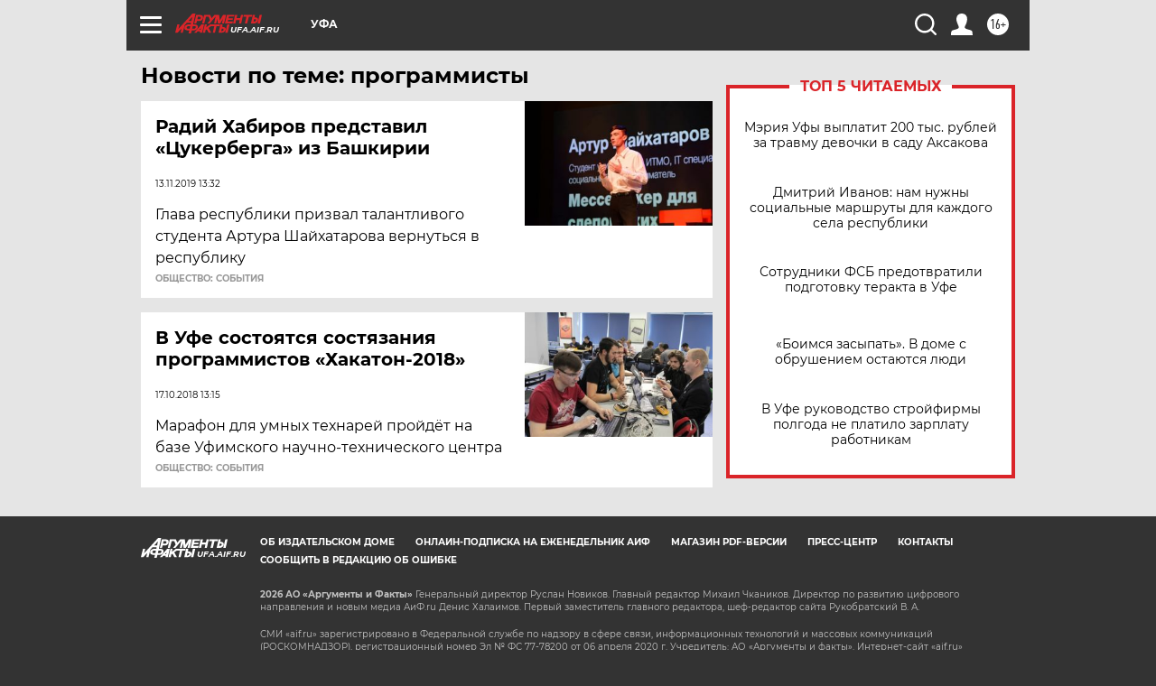

--- FILE ---
content_type: text/html
request_url: https://tns-counter.ru/nc01a**R%3Eundefined*aif_ru/ru/UTF-8/tmsec=aif_ru/12531635***
body_size: -72
content:
45F57C4F6970A75DX1768990557:45F57C4F6970A75DX1768990557